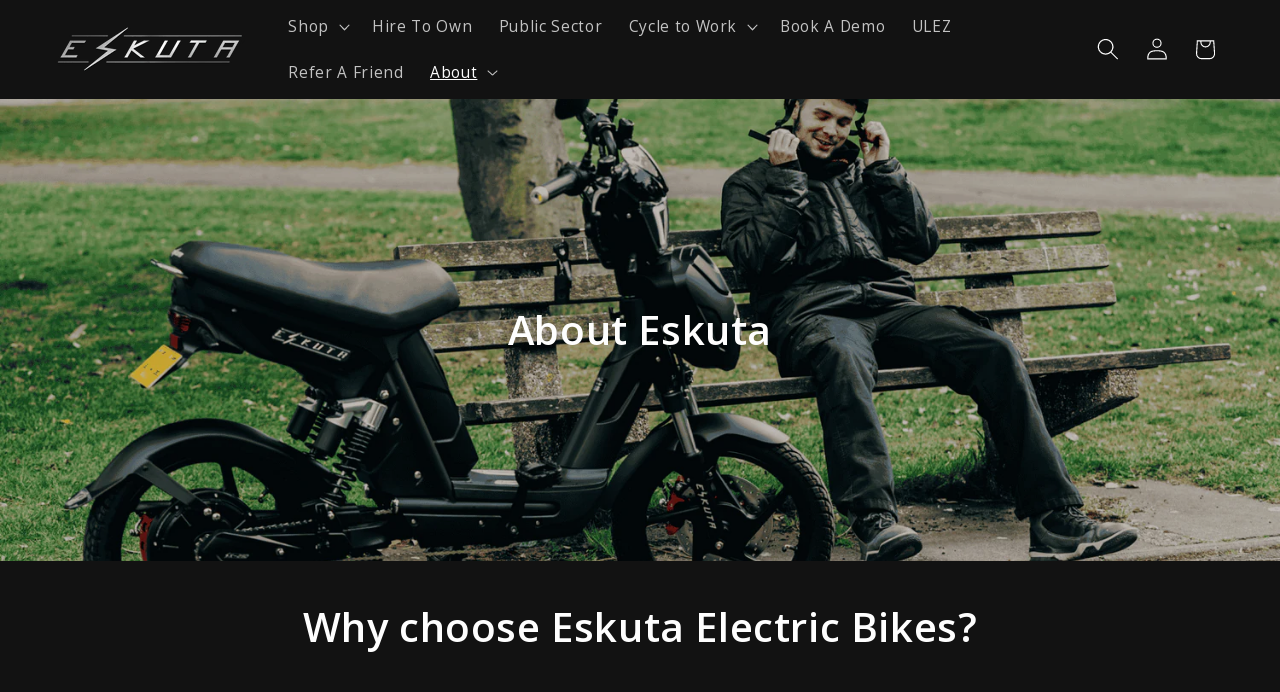

--- FILE ---
content_type: text/html
request_url: https://js.chargebee.com/assets/cbjs-2026.01.20-04.47/v2/master.html?site=eskuta&env=production
body_size: -2318
content:
<!DOCTYPE html>
<html>
  <head>
    <meta charset="UTF-8">
    <title>Chargebee</title>
  <script nonce="UPeZxDFauQk9d6KIZ62IK9CC" type="text/javascript" src="https://js.chargebee.com/assets/cbjs-2026.01.20-04.47/v2/master-306d6310708466d80044.js"></script><script nonce="UPeZxDFauQk9d6KIZ62IK9CC">window._hp_csp_nonce = "UPeZxDFauQk9d6KIZ62IK9CC"</script>
</head>
  <body>
  </body>
</html>